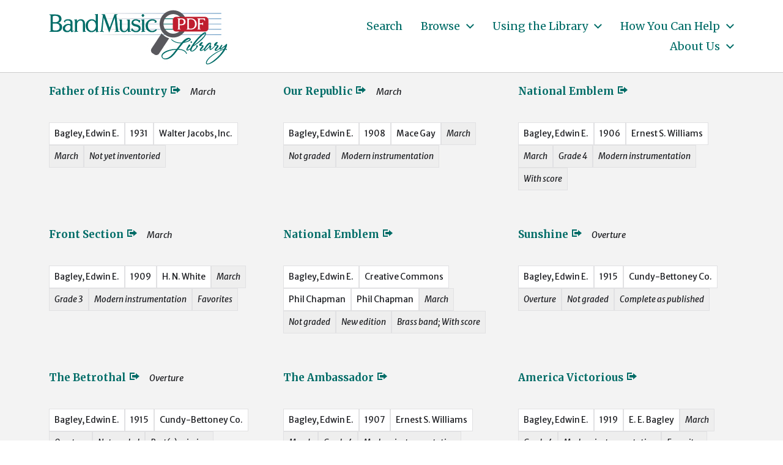

--- FILE ---
content_type: text/html; charset=UTF-8
request_url: https://bandmusicpdf.org/composer/bagley-edwin-e/
body_size: 9237
content:
<!DOCTYPE html> <html class="no-js" lang="en-US"> <head> <meta http-equiv="content-type" content="text/html" charset="UTF-8" /> <meta name="viewport" content="width=device-width, initial-scale=1.0" /> <link rel="profile" href="http://gmpg.org/xfn/11"> <title>Bagley, Edwin E. &#8211; BandMusic PDF Library</title> <meta name='robots' content='max-image-preview:large' /> <link rel="alternate" type="application/rss+xml" title="BandMusic PDF Library &raquo; Feed" href="https://bandmusicpdf.org/feed/" /> <link rel="alternate" type="application/rss+xml" title="BandMusic PDF Library &raquo; Comments Feed" href="https://bandmusicpdf.org/comments/feed/" /> <link rel="alternate" type="application/rss+xml" title="BandMusic PDF Library &raquo; Bagley, Edwin E. Composer Feed" href="https://bandmusicpdf.org/composer/bagley-edwin-e/feed/" /> <script type="text/javascript"> window._wpemojiSettings = {"baseUrl":"https:\/\/s.w.org\/images\/core\/emoji\/15.0.3\/72x72\/","ext":".png","svgUrl":"https:\/\/s.w.org\/images\/core\/emoji\/15.0.3\/svg\/","svgExt":".svg","source":{"concatemoji":"https:\/\/bandmusicpdf.org\/wp-includes\/js\/wp-emoji-release.min.js?ver=6.5.7"}}; /*! This file is auto-generated */ !function(i,n){var o,s,e;function c(e){try{var t={supportTests:e,timestamp:(new Date).valueOf()};sessionStorage.setItem(o,JSON.stringify(t))}catch(e){}}function p(e,t,n){e.clearRect(0,0,e.canvas.width,e.canvas.height),e.fillText(t,0,0);var t=new Uint32Array(e.getImageData(0,0,e.canvas.width,e.canvas.height).data),r=(e.clearRect(0,0,e.canvas.width,e.canvas.height),e.fillText(n,0,0),new Uint32Array(e.getImageData(0,0,e.canvas.width,e.canvas.height).data));return t.every(function(e,t){return e===r[t]})}function u(e,t,n){switch(t){case"flag":return n(e,"\ud83c\udff3\ufe0f\u200d\u26a7\ufe0f","\ud83c\udff3\ufe0f\u200b\u26a7\ufe0f")?!1:!n(e,"\ud83c\uddfa\ud83c\uddf3","\ud83c\uddfa\u200b\ud83c\uddf3")&&!n(e,"\ud83c\udff4\udb40\udc67\udb40\udc62\udb40\udc65\udb40\udc6e\udb40\udc67\udb40\udc7f","\ud83c\udff4\u200b\udb40\udc67\u200b\udb40\udc62\u200b\udb40\udc65\u200b\udb40\udc6e\u200b\udb40\udc67\u200b\udb40\udc7f");case"emoji":return!n(e,"\ud83d\udc26\u200d\u2b1b","\ud83d\udc26\u200b\u2b1b")}return!1}function f(e,t,n){var r="undefined"!=typeof WorkerGlobalScope&&self instanceof WorkerGlobalScope?new OffscreenCanvas(300,150):i.createElement("canvas"),a=r.getContext("2d",{willReadFrequently:!0}),o=(a.textBaseline="top",a.font="600 32px Arial",{});return e.forEach(function(e){o[e]=t(a,e,n)}),o}function t(e){var t=i.createElement("script");t.src=e,t.defer=!0,i.head.appendChild(t)}"undefined"!=typeof Promise&&(o="wpEmojiSettingsSupports",s=["flag","emoji"],n.supports={everything:!0,everythingExceptFlag:!0},e=new Promise(function(e){i.addEventListener("DOMContentLoaded",e,{once:!0})}),new Promise(function(t){var n=function(){try{var e=JSON.parse(sessionStorage.getItem(o));if("object"==typeof e&&"number"==typeof e.timestamp&&(new Date).valueOf()<e.timestamp+604800&&"object"==typeof e.supportTests)return e.supportTests}catch(e){}return null}();if(!n){if("undefined"!=typeof Worker&&"undefined"!=typeof OffscreenCanvas&&"undefined"!=typeof URL&&URL.createObjectURL&&"undefined"!=typeof Blob)try{var e="postMessage("+f.toString()+"("+[JSON.stringify(s),u.toString(),p.toString()].join(",")+"));",r=new Blob([e],{type:"text/javascript"}),a=new Worker(URL.createObjectURL(r),{name:"wpTestEmojiSupports"});return void(a.onmessage=function(e){c(n=e.data),a.terminate(),t(n)})}catch(e){}c(n=f(s,u,p))}t(n)}).then(function(e){for(var t in e)n.supports[t]=e[t],n.supports.everything=n.supports.everything&&n.supports[t],"flag"!==t&&(n.supports.everythingExceptFlag=n.supports.everythingExceptFlag&&n.supports[t]);n.supports.everythingExceptFlag=n.supports.everythingExceptFlag&&!n.supports.flag,n.DOMReady=!1,n.readyCallback=function(){n.DOMReady=!0}}).then(function(){return e}).then(function(){var e;n.supports.everything||(n.readyCallback(),(e=n.source||{}).concatemoji?t(e.concatemoji):e.wpemoji&&e.twemoji&&(t(e.twemoji),t(e.wpemoji)))}))}((window,document),window._wpemojiSettings); </script> <style id='wp-emoji-styles-inline-css' type='text/css'> img.wp-smiley, img.emoji { display: inline !important; border: none !important; box-shadow: none !important; height: 1em !important; width: 1em !important; margin: 0 0.07em !important; vertical-align: -0.1em !important; background: none !important; padding: 0 !important; } </style> <link rel='stylesheet' id='wp-block-library-css' href='https://bandmusicpdf.org/wp-includes/css/dist/block-library/style.min.css?ver=6.5.7' type='text/css' media='all' /> <style id='classic-theme-styles-inline-css' type='text/css'> /*! This file is auto-generated */ .wp-block-button__link{color:#fff;background-color:#32373c;border-radius:9999px;box-shadow:none;text-decoration:none;padding:calc(.667em + 2px) calc(1.333em + 2px);font-size:1.125em}.wp-block-file__button{background:#32373c;color:#fff;text-decoration:none} </style> <style id='global-styles-inline-css' type='text/css'> body{--wp--preset--color--black: #000000;--wp--preset--color--cyan-bluish-gray: #abb8c3;--wp--preset--color--white: #ffffff;--wp--preset--color--pale-pink: #f78da7;--wp--preset--color--vivid-red: #cf2e2e;--wp--preset--color--luminous-vivid-orange: #ff6900;--wp--preset--color--luminous-vivid-amber: #fcb900;--wp--preset--color--light-green-cyan: #7bdcb5;--wp--preset--color--vivid-green-cyan: #00d084;--wp--preset--color--pale-cyan-blue: #8ed1fc;--wp--preset--color--vivid-cyan-blue: #0693e3;--wp--preset--color--vivid-purple: #9b51e0;--wp--preset--color--accent: #006c67;--wp--preset--color--primary: #1a1b1f;--wp--preset--color--headings: #006c67;--wp--preset--color--buttons-background: #006c67;--wp--preset--color--buttons-text: #ffffff;--wp--preset--color--secondary: #747579;--wp--preset--color--border: #e1e1e3;--wp--preset--color--light-background: #e1e1e3;--wp--preset--color--background: #ffffff;--wp--preset--gradient--vivid-cyan-blue-to-vivid-purple: linear-gradient(135deg,rgba(6,147,227,1) 0%,rgb(155,81,224) 100%);--wp--preset--gradient--light-green-cyan-to-vivid-green-cyan: linear-gradient(135deg,rgb(122,220,180) 0%,rgb(0,208,130) 100%);--wp--preset--gradient--luminous-vivid-amber-to-luminous-vivid-orange: linear-gradient(135deg,rgba(252,185,0,1) 0%,rgba(255,105,0,1) 100%);--wp--preset--gradient--luminous-vivid-orange-to-vivid-red: linear-gradient(135deg,rgba(255,105,0,1) 0%,rgb(207,46,46) 100%);--wp--preset--gradient--very-light-gray-to-cyan-bluish-gray: linear-gradient(135deg,rgb(238,238,238) 0%,rgb(169,184,195) 100%);--wp--preset--gradient--cool-to-warm-spectrum: linear-gradient(135deg,rgb(74,234,220) 0%,rgb(151,120,209) 20%,rgb(207,42,186) 40%,rgb(238,44,130) 60%,rgb(251,105,98) 80%,rgb(254,248,76) 100%);--wp--preset--gradient--blush-light-purple: linear-gradient(135deg,rgb(255,206,236) 0%,rgb(152,150,240) 100%);--wp--preset--gradient--blush-bordeaux: linear-gradient(135deg,rgb(254,205,165) 0%,rgb(254,45,45) 50%,rgb(107,0,62) 100%);--wp--preset--gradient--luminous-dusk: linear-gradient(135deg,rgb(255,203,112) 0%,rgb(199,81,192) 50%,rgb(65,88,208) 100%);--wp--preset--gradient--pale-ocean: linear-gradient(135deg,rgb(255,245,203) 0%,rgb(182,227,212) 50%,rgb(51,167,181) 100%);--wp--preset--gradient--electric-grass: linear-gradient(135deg,rgb(202,248,128) 0%,rgb(113,206,126) 100%);--wp--preset--gradient--midnight: linear-gradient(135deg,rgb(2,3,129) 0%,rgb(40,116,252) 100%);--wp--preset--font-size--small: 16px;--wp--preset--font-size--medium: 20px;--wp--preset--font-size--large: 24px;--wp--preset--font-size--x-large: 42px;--wp--preset--font-size--normal: 19px;--wp--preset--font-size--larger: 32px;--wp--preset--spacing--20: 0.44rem;--wp--preset--spacing--30: 0.67rem;--wp--preset--spacing--40: 1rem;--wp--preset--spacing--50: 1.5rem;--wp--preset--spacing--60: 2.25rem;--wp--preset--spacing--70: 3.38rem;--wp--preset--spacing--80: 5.06rem;--wp--preset--shadow--natural: 6px 6px 9px rgba(0, 0, 0, 0.2);--wp--preset--shadow--deep: 12px 12px 50px rgba(0, 0, 0, 0.4);--wp--preset--shadow--sharp: 6px 6px 0px rgba(0, 0, 0, 0.2);--wp--preset--shadow--outlined: 6px 6px 0px -3px rgba(255, 255, 255, 1), 6px 6px rgba(0, 0, 0, 1);--wp--preset--shadow--crisp: 6px 6px 0px rgba(0, 0, 0, 1);}:where(.is-layout-flex){gap: 0.5em;}:where(.is-layout-grid){gap: 0.5em;}body .is-layout-flex{display: flex;}body .is-layout-flex{flex-wrap: wrap;align-items: center;}body .is-layout-flex > *{margin: 0;}body .is-layout-grid{display: grid;}body .is-layout-grid > *{margin: 0;}:where(.wp-block-columns.is-layout-flex){gap: 2em;}:where(.wp-block-columns.is-layout-grid){gap: 2em;}:where(.wp-block-post-template.is-layout-flex){gap: 1.25em;}:where(.wp-block-post-template.is-layout-grid){gap: 1.25em;}.has-black-color{color: var(--wp--preset--color--black) !important;}.has-cyan-bluish-gray-color{color: var(--wp--preset--color--cyan-bluish-gray) !important;}.has-white-color{color: var(--wp--preset--color--white) !important;}.has-pale-pink-color{color: var(--wp--preset--color--pale-pink) !important;}.has-vivid-red-color{color: var(--wp--preset--color--vivid-red) !important;}.has-luminous-vivid-orange-color{color: var(--wp--preset--color--luminous-vivid-orange) !important;}.has-luminous-vivid-amber-color{color: var(--wp--preset--color--luminous-vivid-amber) !important;}.has-light-green-cyan-color{color: var(--wp--preset--color--light-green-cyan) !important;}.has-vivid-green-cyan-color{color: var(--wp--preset--color--vivid-green-cyan) !important;}.has-pale-cyan-blue-color{color: var(--wp--preset--color--pale-cyan-blue) !important;}.has-vivid-cyan-blue-color{color: var(--wp--preset--color--vivid-cyan-blue) !important;}.has-vivid-purple-color{color: var(--wp--preset--color--vivid-purple) !important;}.has-black-background-color{background-color: var(--wp--preset--color--black) !important;}.has-cyan-bluish-gray-background-color{background-color: var(--wp--preset--color--cyan-bluish-gray) !important;}.has-white-background-color{background-color: var(--wp--preset--color--white) !important;}.has-pale-pink-background-color{background-color: var(--wp--preset--color--pale-pink) !important;}.has-vivid-red-background-color{background-color: var(--wp--preset--color--vivid-red) !important;}.has-luminous-vivid-orange-background-color{background-color: var(--wp--preset--color--luminous-vivid-orange) !important;}.has-luminous-vivid-amber-background-color{background-color: var(--wp--preset--color--luminous-vivid-amber) !important;}.has-light-green-cyan-background-color{background-color: var(--wp--preset--color--light-green-cyan) !important;}.has-vivid-green-cyan-background-color{background-color: var(--wp--preset--color--vivid-green-cyan) !important;}.has-pale-cyan-blue-background-color{background-color: var(--wp--preset--color--pale-cyan-blue) !important;}.has-vivid-cyan-blue-background-color{background-color: var(--wp--preset--color--vivid-cyan-blue) !important;}.has-vivid-purple-background-color{background-color: var(--wp--preset--color--vivid-purple) !important;}.has-black-border-color{border-color: var(--wp--preset--color--black) !important;}.has-cyan-bluish-gray-border-color{border-color: var(--wp--preset--color--cyan-bluish-gray) !important;}.has-white-border-color{border-color: var(--wp--preset--color--white) !important;}.has-pale-pink-border-color{border-color: var(--wp--preset--color--pale-pink) !important;}.has-vivid-red-border-color{border-color: var(--wp--preset--color--vivid-red) !important;}.has-luminous-vivid-orange-border-color{border-color: var(--wp--preset--color--luminous-vivid-orange) !important;}.has-luminous-vivid-amber-border-color{border-color: var(--wp--preset--color--luminous-vivid-amber) !important;}.has-light-green-cyan-border-color{border-color: var(--wp--preset--color--light-green-cyan) !important;}.has-vivid-green-cyan-border-color{border-color: var(--wp--preset--color--vivid-green-cyan) !important;}.has-pale-cyan-blue-border-color{border-color: var(--wp--preset--color--pale-cyan-blue) !important;}.has-vivid-cyan-blue-border-color{border-color: var(--wp--preset--color--vivid-cyan-blue) !important;}.has-vivid-purple-border-color{border-color: var(--wp--preset--color--vivid-purple) !important;}.has-vivid-cyan-blue-to-vivid-purple-gradient-background{background: var(--wp--preset--gradient--vivid-cyan-blue-to-vivid-purple) !important;}.has-light-green-cyan-to-vivid-green-cyan-gradient-background{background: var(--wp--preset--gradient--light-green-cyan-to-vivid-green-cyan) !important;}.has-luminous-vivid-amber-to-luminous-vivid-orange-gradient-background{background: var(--wp--preset--gradient--luminous-vivid-amber-to-luminous-vivid-orange) !important;}.has-luminous-vivid-orange-to-vivid-red-gradient-background{background: var(--wp--preset--gradient--luminous-vivid-orange-to-vivid-red) !important;}.has-very-light-gray-to-cyan-bluish-gray-gradient-background{background: var(--wp--preset--gradient--very-light-gray-to-cyan-bluish-gray) !important;}.has-cool-to-warm-spectrum-gradient-background{background: var(--wp--preset--gradient--cool-to-warm-spectrum) !important;}.has-blush-light-purple-gradient-background{background: var(--wp--preset--gradient--blush-light-purple) !important;}.has-blush-bordeaux-gradient-background{background: var(--wp--preset--gradient--blush-bordeaux) !important;}.has-luminous-dusk-gradient-background{background: var(--wp--preset--gradient--luminous-dusk) !important;}.has-pale-ocean-gradient-background{background: var(--wp--preset--gradient--pale-ocean) !important;}.has-electric-grass-gradient-background{background: var(--wp--preset--gradient--electric-grass) !important;}.has-midnight-gradient-background{background: var(--wp--preset--gradient--midnight) !important;}.has-small-font-size{font-size: var(--wp--preset--font-size--small) !important;}.has-medium-font-size{font-size: var(--wp--preset--font-size--medium) !important;}.has-large-font-size{font-size: var(--wp--preset--font-size--large) !important;}.has-x-large-font-size{font-size: var(--wp--preset--font-size--x-large) !important;} .wp-block-navigation a:where(:not(.wp-element-button)){color: inherit;} :where(.wp-block-post-template.is-layout-flex){gap: 1.25em;}:where(.wp-block-post-template.is-layout-grid){gap: 1.25em;} :where(.wp-block-columns.is-layout-flex){gap: 2em;}:where(.wp-block-columns.is-layout-grid){gap: 2em;} .wp-block-pullquote{font-size: 1.5em;line-height: 1.6;} </style> <link rel='stylesheet' id='chaplin-bmpdf-css' href='https://bandmusicpdf.org/wp-content/themes/chaplin-bmpdf/style.css?ver=1.0.1' type='text/css' media='all' /> <link rel='stylesheet' id='dashicons-css' href='https://bandmusicpdf.org/wp-includes/css/dashicons.min.css?ver=6.5.7' type='text/css' media='all' /> <link rel='stylesheet' id='chaplin-google-fonts-css' href='//fonts.googleapis.com/css?family=Merriweather%3A400%2C700%2C400italic%2C700italic%7CMerriweather+Sans%3A400%2C500%2C600%2C700%2C400italic%2C700italic&#038;ver=1' type='text/css' media='all' /> <link rel='stylesheet' id='chaplin-style-css' href='https://bandmusicpdf.org/wp-content/themes/chaplin/style.css?ver=2.6.8' type='text/css' media='all' /> <style id='chaplin-style-inline-css' type='text/css'> :root{--body-font:Merriweather Sans,-apple-system,BlinkMacSystemFont,'Helvetica Neue',Helvetica,sans-serif;--headings-font:Merriweather,Georgia,'Times New Roman',Times,serif;--headings-color:#006c67;--accent-color:#006c67;--light-background-color:#e1e1e3}body,.ff-body{font-family:Merriweather Sans,-apple-system,BlinkMacSystemFont,'Helvetica Neue',Helvetica,sans-serif}h1,h2,h3,h4,h5,h6,.faux-heading,.ff-headings{font-family:Merriweather,Georgia,'Times New Roman',Times,serif}h1,h2,h3,h4,h5,h6,.faux-heading{color:#006c67}@supports ( color:color( display-p3 0 0 0 / 1 ) ){h1,h2,h3,h4,h5,h6,.faux-heading{color:color( display-p3 0 0.424 0.404 / 1 )}}.bg-accent,.bg-accent-hover:hover,:root .has-accent-background-color,button,.button,.faux-button,.wp-block-button__link,:root .wp-block-file a.wp-block-file__button,input[type='button'],input[type='reset'],input[type='submit'],:root .woocommerce #respond input#submit,:root .woocommerce a.button,:root .woocommerce button.button,:root .woocommerce input.button{background-color:#006c67}@supports ( color:color( display-p3 0 0 0 / 1 ) ){.bg-accent,.bg-accent-hover:hover,:root .has-accent-background-color,button,.button,.faux-button,.wp-block-button__link,:root .wp-block-file a.wp-block-file__button,input[type='button'],input[type='reset'],input[type='submit'],:root .woocommerce #respond input#submit,:root .woocommerce a.button,:root .woocommerce button.button,:root .woocommerce input.button{background-color:color( display-p3 0 0.424 0.404 / 1 )}}.border-color-accent,.border-color-accent-hover:hover,blockquote{border-color:#006c67}@supports ( color:color( display-p3 0 0 0 / 1 ) ){.border-color-accent,.border-color-accent-hover:hover,blockquote{border-color:color( display-p3 0 0.424 0.404 / 1 )}}.color-accent,.color-accent-hover:hover,:root .has-accent-color,a,.is-style-outline .wp-block-button__link:not(.has-text-color),.wp-block-button__link.is-style-outline{color:#006c67}@supports ( color:color( display-p3 0 0 0 / 1 ) ){.color-accent,.color-accent-hover:hover,:root .has-accent-color,a,.is-style-outline .wp-block-button__link:not(.has-text-color),.wp-block-button__link.is-style-outline{color:color( display-p3 0 0.424 0.404 / 1 )}}.fill-children-accent,.fill-children-accent *{fill:#006c67}@supports ( color:color( display-p3 0 0 0 / 1 ) ){.fill-children-accent,.fill-children-accent *{fill:color( display-p3 0 0.424 0.404 / 1 )}}.bg-light-background,.bg-light-background-hover:hover,:root .has-light-background-background-color,code,kbd,samp,table.is-style-stripes tr:nth-child( odd ){background-color:#e1e1e3}@supports ( color:color( display-p3 0 0 0 / 1 ) ){.bg-light-background,.bg-light-background-hover:hover,:root .has-light-background-background-color,code,kbd,samp,table.is-style-stripes tr:nth-child( odd ){background-color:color( display-p3 0.882 0.882 0.89 / 1 )}}.border-color-light-background,.border-color-light-background-hover:hover{border-color:#e1e1e3}@supports ( color:color( display-p3 0 0 0 / 1 ) ){.border-color-light-background,.border-color-light-background-hover:hover{border-color:color( display-p3 0.882 0.882 0.89 / 1 )}}.color-light-background,.color-light-background-hover:hover,:root .has-light-background-color,.main-menu-alt ul{color:#e1e1e3}@supports ( color:color( display-p3 0 0 0 / 1 ) ){.color-light-background,.color-light-background-hover:hover,:root .has-light-background-color,.main-menu-alt ul{color:color( display-p3 0.882 0.882 0.89 / 1 )}}.fill-children-light-background,.fill-children-light-background *{fill:#e1e1e3}@supports ( color:color( display-p3 0 0 0 / 1 ) ){.fill-children-light-background,.fill-children-light-background *{fill:color( display-p3 0.882 0.882 0.89 / 1 )}} </style> <link rel='stylesheet' id='chaplin-print-styles-css' href='https://bandmusicpdf.org/wp-content/themes/chaplin/assets/css/print.css?ver=2.6.8' type='text/css' media='print' /> <link rel='stylesheet' id='tablepress-default-css' href='https://bandmusicpdf.org/wp-content/tablepress-combined.min.css?ver=5' type='text/css' media='all' /> <script type="text/javascript" src="https://bandmusicpdf.org/wp-includes/js/jquery/jquery.min.js?ver=3.7.1" id="jquery-core-js"></script> <script type="text/javascript" src="https://bandmusicpdf.org/wp-includes/js/jquery/jquery-migrate.min.js?ver=3.4.1" id="jquery-migrate-js"></script> <script type="text/javascript" src="https://bandmusicpdf.org/wp-includes/js/imagesloaded.min.js?ver=5.0.0" id="imagesloaded-js"></script> <script type="text/javascript" src="https://bandmusicpdf.org/wp-content/themes/chaplin/assets/js/modernizr-touchevents.min.js?ver=3.6.0" id="chaplin-modernizr-js"></script> <script type="text/javascript" id="chaplin-construct-js-extra"> var chaplin_ajax_load_more = {"ajaxurl":"https:\/\/bandmusicpdf.org\/wp-admin\/admin-ajax.php"}; </script> <script type="text/javascript" src="https://bandmusicpdf.org/wp-content/themes/chaplin/assets/js/construct.js?ver=2.6.8" id="chaplin-construct-js"></script> <link rel="https://api.w.org/" href="https://bandmusicpdf.org/wp-json/" /><link rel="alternate" type="application/json" href="https://bandmusicpdf.org/wp-json/wp/v2/composer/331" /><link rel="EditURI" type="application/rsd+xml" title="RSD" href="https://bandmusicpdf.org/xmlrpc.php?rsd" /> <meta name="generator" content="WordPress 6.5.7" /> <style id="custom-logo-css" type="text/css"> .site-title, .site-description { position: absolute; clip: rect(1px, 1px, 1px, 1px); } </style> <script>document.documentElement.className = document.documentElement.className.replace( 'no-js', 'js' );</script> <style type="text/css" id="custom-background-css"> body.custom-background { background-color: #ffffff; } </style> <link rel="icon" href="https://bandmusicpdf.org/wp-content/uploads/cropped-favicon-20210719a-32x32.jpg" sizes="32x32" /> <link rel="icon" href="https://bandmusicpdf.org/wp-content/uploads/cropped-favicon-20210719a-192x192.jpg" sizes="192x192" /> <link rel="apple-touch-icon" href="https://bandmusicpdf.org/wp-content/uploads/cropped-favicon-20210719a-180x180.jpg" /> <meta name="msapplication-TileImage" content="https://bandmusicpdf.org/wp-content/uploads/cropped-favicon-20210719a-270x270.jpg" /> <style> .facetwp-type-search i.clear { position: absolute; right: 30px; height: 100%; line-height: 1; cursor: pointer; display: inline-block; opacity: 0.3; width: 24px; height: 100%; background: transparent url('/wp-content/plugins/facetwp/assets/images/icon-close.png') 6px 50% no-repeat; background-size: 14px 14px; } .facetwp-type-search i.clear:hover { opacity: 0.8; } .facetwp-type-search .f-loading + input + i.clear, .facetwp-type-search .loading + i.clear { display: none !important; } .facetwp-facet input.facetwp-search { padding-right: 54px; display: inline-block !important; } </style> <script async src="https://www.googletagmanager.com/gtag/js?id=G-6W2HCK8GFN"></script> <script> window.dataLayer = window.dataLayer || []; function gtag(){dataLayer.push(arguments);} gtag('js', new Date()); gtag('config', 'G-6W2HCK8GFN'); </script> </head> <body class="archive tax-composer term-bagley-edwin-e term-331 custom-background wp-custom-logo pagination-type-links disable-search-modal disable-menu-modal-on-desktop has-no-pagination not-showing-comments"> <a class="skip-link faux-button" href="#site-content">Skip to the content</a> <header id="site-header"> <div class="header-inner"> <div class="section-inner"> <div class="header-titles"> <div class="site-logo faux-heading"> <a href="https://bandmusicpdf.org/" rel="home" class="custom-logo-link custom-logo"> <img src="https://bandmusicpdf.org/wp-content/uploads/logo.jpg" width="329" height="118" /> </a> <span class="screen-reader-text">BandMusic PDF Library</span></div> <div class="site-description">Preserving &amp; Sharing Music from the Golden Age of the Town Band</div> </div> <div class="header-navigation-wrapper"> <div class="main-menu-alt-container hide-js"> <ul class="main-menu-alt dropdown-menu reset-list-style"> <li id="menu-item-11989" class="menu-item menu-item-type-post_type menu-item-object-page menu-item-11989"><a href="https://bandmusicpdf.org/search/">Search</a></li> <li id="menu-item-8963" class="menu-item menu-item-type-custom menu-item-object-custom menu-item-has-children menu-item-8963"><div class="link-icon-wrapper fill-children-current-color"><a href="/search/">Browse</a><svg class="svg-icon" aria-hidden="true" role="img" focusable="false" xmlns="http://www.w3.org/2000/svg" width="20" height="12" viewBox="0 0 20 12"><polygon fill="" fill-rule="evenodd" points="1319.899 365.778 1327.678 358 1329.799 360.121 1319.899 370.021 1310 360.121 1312.121 358" transform="translate(-1310 -358)" /></svg></div> <ul class="sub-menu"> <li id="menu-item-9000" class="menu-item menu-item-type-custom menu-item-object-custom menu-item-9000"><a href="/search/?_sort_by=change_date">Recently Added</a></li> <li id="menu-item-9113" class="menu-item menu-item-type-custom menu-item-object-custom menu-item-9113"><a href="/search/?_sort_by=title">By Title</a></li> </ul> </li> <li id="menu-item-90" class="menu-item menu-item-type-post_type menu-item-object-page menu-item-has-children menu-item-90"><div class="link-icon-wrapper fill-children-current-color"><a href="https://bandmusicpdf.org/using/">Using the Library</a><svg class="svg-icon" aria-hidden="true" role="img" focusable="false" xmlns="http://www.w3.org/2000/svg" width="20" height="12" viewBox="0 0 20 12"><polygon fill="" fill-rule="evenodd" points="1319.899 365.778 1327.678 358 1329.799 360.121 1319.899 370.021 1310 360.121 1312.121 358" transform="translate(-1310 -358)" /></svg></div> <ul class="sub-menu"> <li id="menu-item-217" class="menu-item menu-item-type-post_type menu-item-object-page menu-item-217"><a href="https://bandmusicpdf.org/using/">Finding Music</a></li> <li id="menu-item-91" class="menu-item menu-item-type-post_type menu-item-object-page menu-item-91"><a href="https://bandmusicpdf.org/using/playing/">Guide to Instrumentation</a></li> <li id="menu-item-9084" class="menu-item menu-item-type-post_type menu-item-object-page menu-item-9084"><a href="https://bandmusicpdf.org/using/categories/">Special Categories</a></li> <li id="menu-item-181" class="menu-item menu-item-type-post_type menu-item-object-page menu-item-has-children menu-item-181"><div class="link-icon-wrapper fill-children-current-color"><a href="https://bandmusicpdf.org/using/suggested/">Suggested Works</a><svg class="svg-icon" aria-hidden="true" role="img" focusable="false" xmlns="http://www.w3.org/2000/svg" width="20" height="12" viewBox="0 0 20 12"><polygon fill="" fill-rule="evenodd" points="1319.899 365.778 1327.678 358 1329.799 360.121 1319.899 370.021 1310 360.121 1312.121 358" transform="translate(-1310 -358)" /></svg></div> <ul class="sub-menu"> <li id="menu-item-186" class="menu-item menu-item-type-post_type menu-item-object-page menu-item-186"><a href="https://bandmusicpdf.org/using/suggested/marches/">Marches, Marches, Marches</a></li> <li id="menu-item-185" class="menu-item menu-item-type-post_type menu-item-object-page menu-item-185"><a href="https://bandmusicpdf.org/using/suggested/larger/">Larger Works with Scores</a></li> <li id="menu-item-184" class="menu-item menu-item-type-post_type menu-item-object-page menu-item-184"><a href="https://bandmusicpdf.org/using/suggested/rags/">Rags &#038; Such</a></li> <li id="menu-item-183" class="menu-item menu-item-type-post_type menu-item-object-page menu-item-183"><a href="https://bandmusicpdf.org/using/suggested/marchkings/">March Kings</a></li> <li id="menu-item-182" class="menu-item menu-item-type-post_type menu-item-object-page menu-item-182"><a href="https://bandmusicpdf.org/using/suggested/mix/">Suggestions for your next concert</a></li> </ul> </li> </ul> </li> <li id="menu-item-210" class="menu-item menu-item-type-post_type menu-item-object-page menu-item-has-children menu-item-210"><div class="link-icon-wrapper fill-children-current-color"><a href="https://bandmusicpdf.org/help/">How You Can Help</a><svg class="svg-icon" aria-hidden="true" role="img" focusable="false" xmlns="http://www.w3.org/2000/svg" width="20" height="12" viewBox="0 0 20 12"><polygon fill="" fill-rule="evenodd" points="1319.899 365.778 1327.678 358 1329.799 360.121 1319.899 370.021 1310 360.121 1312.121 358" transform="translate(-1310 -358)" /></svg></div> <ul class="sub-menu"> <li id="menu-item-213" class="menu-item menu-item-type-post_type menu-item-object-page menu-item-has-children menu-item-213"><div class="link-icon-wrapper fill-children-current-color"><a href="https://bandmusicpdf.org/help/talent/">Donate Talent</a><svg class="svg-icon" aria-hidden="true" role="img" focusable="false" xmlns="http://www.w3.org/2000/svg" width="20" height="12" viewBox="0 0 20 12"><polygon fill="" fill-rule="evenodd" points="1319.899 365.778 1327.678 358 1329.799 360.121 1319.899 370.021 1310 360.121 1312.121 358" transform="translate(-1310 -358)" /></svg></div> <ul class="sub-menu"> <li id="menu-item-814" class="menu-item menu-item-type-post_type menu-item-object-page menu-item-814"><a href="https://bandmusicpdf.org/help/talent/replacement/">Replacement Parts</a></li> </ul> </li> <li id="menu-item-212" class="menu-item menu-item-type-post_type menu-item-object-page menu-item-has-children menu-item-212"><div class="link-icon-wrapper fill-children-current-color"><a href="https://bandmusicpdf.org/help/music/">Donate Music</a><svg class="svg-icon" aria-hidden="true" role="img" focusable="false" xmlns="http://www.w3.org/2000/svg" width="20" height="12" viewBox="0 0 20 12"><polygon fill="" fill-rule="evenodd" points="1319.899 365.778 1327.678 358 1329.799 360.121 1319.899 370.021 1310 360.121 1312.121 358" transform="translate(-1310 -358)" /></svg></div> <ul class="sub-menu"> <li id="menu-item-839" class="menu-item menu-item-type-post_type menu-item-object-page menu-item-839"><a href="https://bandmusicpdf.org/help/music/">Scanning guidelines</a></li> </ul> </li> <li id="menu-item-211" class="menu-item menu-item-type-post_type menu-item-object-page menu-item-211"><a href="https://bandmusicpdf.org/help/funds/">Donate Funds</a></li> </ul> </li> <li id="menu-item-120" class="menu-item menu-item-type-post_type menu-item-object-page menu-item-has-children menu-item-120"><div class="link-icon-wrapper fill-children-current-color"><a href="https://bandmusicpdf.org/about/">About Us</a><svg class="svg-icon" aria-hidden="true" role="img" focusable="false" xmlns="http://www.w3.org/2000/svg" width="20" height="12" viewBox="0 0 20 12"><polygon fill="" fill-rule="evenodd" points="1319.899 365.778 1327.678 358 1329.799 360.121 1319.899 370.021 1310 360.121 1312.121 358" transform="translate(-1310 -358)" /></svg></div> <ul class="sub-menu"> <li id="menu-item-121" class="menu-item menu-item-type-post_type menu-item-object-page menu-item-121"><a href="https://bandmusicpdf.org/about/contributors/">Volunteers &#038; Contributors</a></li> <li id="menu-item-163" class="menu-item menu-item-type-post_type menu-item-object-page menu-item-163"><a href="https://bandmusicpdf.org/about/collections/">Music Collections</a></li> <li id="menu-item-9023" class="menu-item menu-item-type-post_type menu-item-object-page menu-item-9023"><a href="https://bandmusicpdf.org/copyright/">Copyright</a></li> <li id="menu-item-9022" class="menu-item menu-item-type-post_type menu-item-object-page menu-item-privacy-policy menu-item-9022"><a rel="privacy-policy" href="https://bandmusicpdf.org/privacy-policy/">Privacy Policy</a></li> <li id="menu-item-135" class="menu-item menu-item-type-post_type menu-item-object-page menu-item-135"><a href="https://bandmusicpdf.org/about/contact/">Contact Us</a></li> <li id="menu-item-134" class="menu-item menu-item-type-post_type menu-item-object-page menu-item-134"><a href="https://bandmusicpdf.org/about/coda/">Coda: Bill Park</a></li> </ul> </li> </ul> </div> <div class="header-toggles hide-no-js"> <a href="#" class="toggle nav-toggle" data-toggle-target=".menu-modal" data-toggle-screen-lock="true" data-toggle-body-class="showing-menu-modal" aria-pressed="false" data-set-focus=".menu-modal"> <div class="toggle-text"> Menu </div> <div class="bars"> <div class="bar"></div> <div class="bar"></div> <div class="bar"></div> </div> </a> </div> </div> </div> </div> </header> <div class="menu-modal cover-modal" data-modal-target-string=".menu-modal" aria-expanded="false"> <div class="menu-modal-inner modal-inner bg-body-background"> <div class="menu-wrapper section-inner"> <div class="menu-top"> <div class="menu-modal-toggles header-toggles"> <a href="#" class="toggle nav-toggle nav-untoggle" data-toggle-target=".menu-modal" data-toggle-screen-lock="true" data-toggle-body-class="showing-menu-modal" aria-pressed="false" data-set-focus="#site-header .nav-toggle" role="button"> <div class="toggle-text"> Close </div> <div class="bars"> <div class="bar"></div> <div class="bar"></div> <div class="bar"></div> </div> </a> </div> <ul class="main-menu reset-list-style"> <li class="menu-item menu-item-type-post_type menu-item-object-page menu-item-11989"><div class="ancestor-wrapper"><a href="https://bandmusicpdf.org/search/">Search</a></div></li> <li class="menu-item menu-item-type-custom menu-item-object-custom menu-item-has-children menu-item-8963"><div class="ancestor-wrapper"><a href="/search/">Browse</a><div class="sub-menu-toggle-wrapper"><a href="#" class="toggle sub-menu-toggle border-color-border fill-children-current-color" data-toggle-target=".menu-modal .menu-item-8963 &gt; .sub-menu" data-toggle-type="slidetoggle" data-toggle-duration="250"><span class="screen-reader-text">Show sub menu</span><svg class="svg-icon" aria-hidden="true" role="img" focusable="false" xmlns="http://www.w3.org/2000/svg" width="20" height="12" viewBox="0 0 20 12"><polygon fill="" fill-rule="evenodd" points="1319.899 365.778 1327.678 358 1329.799 360.121 1319.899 370.021 1310 360.121 1312.121 358" transform="translate(-1310 -358)" /></svg></a></div></div> <ul class="sub-menu"> <li class="menu-item menu-item-type-custom menu-item-object-custom menu-item-9000"><div class="ancestor-wrapper"><a href="/search/?_sort_by=change_date">Recently Added</a></div></li> <li class="menu-item menu-item-type-custom menu-item-object-custom menu-item-9113"><div class="ancestor-wrapper"><a href="/search/?_sort_by=title">By Title</a></div></li> </ul> </li> <li class="menu-item menu-item-type-post_type menu-item-object-page menu-item-has-children menu-item-90"><div class="ancestor-wrapper"><a href="https://bandmusicpdf.org/using/">Using the Library</a><div class="sub-menu-toggle-wrapper"><a href="#" class="toggle sub-menu-toggle border-color-border fill-children-current-color" data-toggle-target=".menu-modal .menu-item-90 &gt; .sub-menu" data-toggle-type="slidetoggle" data-toggle-duration="250"><span class="screen-reader-text">Show sub menu</span><svg class="svg-icon" aria-hidden="true" role="img" focusable="false" xmlns="http://www.w3.org/2000/svg" width="20" height="12" viewBox="0 0 20 12"><polygon fill="" fill-rule="evenodd" points="1319.899 365.778 1327.678 358 1329.799 360.121 1319.899 370.021 1310 360.121 1312.121 358" transform="translate(-1310 -358)" /></svg></a></div></div> <ul class="sub-menu"> <li class="menu-item menu-item-type-post_type menu-item-object-page menu-item-217"><div class="ancestor-wrapper"><a href="https://bandmusicpdf.org/using/">Finding Music</a></div></li> <li class="menu-item menu-item-type-post_type menu-item-object-page menu-item-91"><div class="ancestor-wrapper"><a href="https://bandmusicpdf.org/using/playing/">Guide to Instrumentation</a></div></li> <li class="menu-item menu-item-type-post_type menu-item-object-page menu-item-9084"><div class="ancestor-wrapper"><a href="https://bandmusicpdf.org/using/categories/">Special Categories</a></div></li> <li class="menu-item menu-item-type-post_type menu-item-object-page menu-item-has-children menu-item-181"><div class="ancestor-wrapper"><a href="https://bandmusicpdf.org/using/suggested/">Suggested Works</a><div class="sub-menu-toggle-wrapper"><a href="#" class="toggle sub-menu-toggle border-color-border fill-children-current-color" data-toggle-target=".menu-modal .menu-item-181 &gt; .sub-menu" data-toggle-type="slidetoggle" data-toggle-duration="250"><span class="screen-reader-text">Show sub menu</span><svg class="svg-icon" aria-hidden="true" role="img" focusable="false" xmlns="http://www.w3.org/2000/svg" width="20" height="12" viewBox="0 0 20 12"><polygon fill="" fill-rule="evenodd" points="1319.899 365.778 1327.678 358 1329.799 360.121 1319.899 370.021 1310 360.121 1312.121 358" transform="translate(-1310 -358)" /></svg></a></div></div> <ul class="sub-menu"> <li class="menu-item menu-item-type-post_type menu-item-object-page menu-item-186"><div class="ancestor-wrapper"><a href="https://bandmusicpdf.org/using/suggested/marches/">Marches, Marches, Marches</a></div></li> <li class="menu-item menu-item-type-post_type menu-item-object-page menu-item-185"><div class="ancestor-wrapper"><a href="https://bandmusicpdf.org/using/suggested/larger/">Larger Works with Scores</a></div></li> <li class="menu-item menu-item-type-post_type menu-item-object-page menu-item-184"><div class="ancestor-wrapper"><a href="https://bandmusicpdf.org/using/suggested/rags/">Rags &#038; Such</a></div></li> <li class="menu-item menu-item-type-post_type menu-item-object-page menu-item-183"><div class="ancestor-wrapper"><a href="https://bandmusicpdf.org/using/suggested/marchkings/">March Kings</a></div></li> <li class="menu-item menu-item-type-post_type menu-item-object-page menu-item-182"><div class="ancestor-wrapper"><a href="https://bandmusicpdf.org/using/suggested/mix/">Suggestions for your next concert</a></div></li> </ul> </li> </ul> </li> <li class="menu-item menu-item-type-post_type menu-item-object-page menu-item-has-children menu-item-210"><div class="ancestor-wrapper"><a href="https://bandmusicpdf.org/help/">How You Can Help</a><div class="sub-menu-toggle-wrapper"><a href="#" class="toggle sub-menu-toggle border-color-border fill-children-current-color" data-toggle-target=".menu-modal .menu-item-210 &gt; .sub-menu" data-toggle-type="slidetoggle" data-toggle-duration="250"><span class="screen-reader-text">Show sub menu</span><svg class="svg-icon" aria-hidden="true" role="img" focusable="false" xmlns="http://www.w3.org/2000/svg" width="20" height="12" viewBox="0 0 20 12"><polygon fill="" fill-rule="evenodd" points="1319.899 365.778 1327.678 358 1329.799 360.121 1319.899 370.021 1310 360.121 1312.121 358" transform="translate(-1310 -358)" /></svg></a></div></div> <ul class="sub-menu"> <li class="menu-item menu-item-type-post_type menu-item-object-page menu-item-has-children menu-item-213"><div class="ancestor-wrapper"><a href="https://bandmusicpdf.org/help/talent/">Donate Talent</a><div class="sub-menu-toggle-wrapper"><a href="#" class="toggle sub-menu-toggle border-color-border fill-children-current-color" data-toggle-target=".menu-modal .menu-item-213 &gt; .sub-menu" data-toggle-type="slidetoggle" data-toggle-duration="250"><span class="screen-reader-text">Show sub menu</span><svg class="svg-icon" aria-hidden="true" role="img" focusable="false" xmlns="http://www.w3.org/2000/svg" width="20" height="12" viewBox="0 0 20 12"><polygon fill="" fill-rule="evenodd" points="1319.899 365.778 1327.678 358 1329.799 360.121 1319.899 370.021 1310 360.121 1312.121 358" transform="translate(-1310 -358)" /></svg></a></div></div> <ul class="sub-menu"> <li class="menu-item menu-item-type-post_type menu-item-object-page menu-item-814"><div class="ancestor-wrapper"><a href="https://bandmusicpdf.org/help/talent/replacement/">Replacement Parts</a></div></li> </ul> </li> <li class="menu-item menu-item-type-post_type menu-item-object-page menu-item-has-children menu-item-212"><div class="ancestor-wrapper"><a href="https://bandmusicpdf.org/help/music/">Donate Music</a><div class="sub-menu-toggle-wrapper"><a href="#" class="toggle sub-menu-toggle border-color-border fill-children-current-color" data-toggle-target=".menu-modal .menu-item-212 &gt; .sub-menu" data-toggle-type="slidetoggle" data-toggle-duration="250"><span class="screen-reader-text">Show sub menu</span><svg class="svg-icon" aria-hidden="true" role="img" focusable="false" xmlns="http://www.w3.org/2000/svg" width="20" height="12" viewBox="0 0 20 12"><polygon fill="" fill-rule="evenodd" points="1319.899 365.778 1327.678 358 1329.799 360.121 1319.899 370.021 1310 360.121 1312.121 358" transform="translate(-1310 -358)" /></svg></a></div></div> <ul class="sub-menu"> <li class="menu-item menu-item-type-post_type menu-item-object-page menu-item-839"><div class="ancestor-wrapper"><a href="https://bandmusicpdf.org/help/music/">Scanning guidelines</a></div></li> </ul> </li> <li class="menu-item menu-item-type-post_type menu-item-object-page menu-item-211"><div class="ancestor-wrapper"><a href="https://bandmusicpdf.org/help/funds/">Donate Funds</a></div></li> </ul> </li> <li class="menu-item menu-item-type-post_type menu-item-object-page menu-item-has-children menu-item-120"><div class="ancestor-wrapper"><a href="https://bandmusicpdf.org/about/">About Us</a><div class="sub-menu-toggle-wrapper"><a href="#" class="toggle sub-menu-toggle border-color-border fill-children-current-color" data-toggle-target=".menu-modal .menu-item-120 &gt; .sub-menu" data-toggle-type="slidetoggle" data-toggle-duration="250"><span class="screen-reader-text">Show sub menu</span><svg class="svg-icon" aria-hidden="true" role="img" focusable="false" xmlns="http://www.w3.org/2000/svg" width="20" height="12" viewBox="0 0 20 12"><polygon fill="" fill-rule="evenodd" points="1319.899 365.778 1327.678 358 1329.799 360.121 1319.899 370.021 1310 360.121 1312.121 358" transform="translate(-1310 -358)" /></svg></a></div></div> <ul class="sub-menu"> <li class="menu-item menu-item-type-post_type menu-item-object-page menu-item-121"><div class="ancestor-wrapper"><a href="https://bandmusicpdf.org/about/contributors/">Volunteers &#038; Contributors</a></div></li> <li class="menu-item menu-item-type-post_type menu-item-object-page menu-item-163"><div class="ancestor-wrapper"><a href="https://bandmusicpdf.org/about/collections/">Music Collections</a></div></li> <li class="menu-item menu-item-type-post_type menu-item-object-page menu-item-9023"><div class="ancestor-wrapper"><a href="https://bandmusicpdf.org/copyright/">Copyright</a></div></li> <li class="menu-item menu-item-type-post_type menu-item-object-page menu-item-privacy-policy menu-item-9022"><div class="ancestor-wrapper"><a rel="privacy-policy" href="https://bandmusicpdf.org/privacy-policy/">Privacy Policy</a></div></li> <li class="menu-item menu-item-type-post_type menu-item-object-page menu-item-135"><div class="ancestor-wrapper"><a href="https://bandmusicpdf.org/about/contact/">Contact Us</a></div></li> <li class="menu-item menu-item-type-post_type menu-item-object-page menu-item-134"><div class="ancestor-wrapper"><a href="https://bandmusicpdf.org/about/coda/">Coda: Bill Park</a></div></li> </ul> </li> </ul> </div> <div class="menu-bottom"> <p class="menu-copyright">&copy; 2026 <a href="https://bandmusicpdf.org">BandMusic PDF Library</a></p> </div> </div> </div> </div> <main id="site-content" role="main"> <header class="archive-header section-inner"> <h1 class="archive-title">Composer: <span>Bagley, Edwin E.</span></h1> </header> <div class="posts section-inner"> <div class="posts-grid grid load-more-target mcols-1 tcols-2 tlcols-3"> <div class="grid-item"> <article class="preview preview-post post-12247 post type-post status-publish format-standard hentry category-tune composer-bagley-edwin-e copyright-3344 publisher-jacobs-inc instrumentation-not-yet genre-march" id="post-12247"> <header class="preview-header"> <h2 class="preview-title heading-size-3"><a href="https://bandmusicpdf.org/fatherofhiscountry/">Father of His Country <span class="dashicons dashicons-migrate"></span></a></h2><div class="preview-subtitle">March</div> <div class="preview-excerpt"> <table class="bmpdf_meta"><tr class="bmpdf_metarow bmpdf_composer"><td class="bmpdf_metalabel">composer</td><td class="bmpdf_metavalue">Bagley, Edwin E.</td></tr><tr class="bmpdf_metarow bmpdf_copyright"><td class="bmpdf_metalabel">original copyright</td><td class="bmpdf_metavalue">1931</td></tr><tr class="bmpdf_metarow bmpdf_publisher"><td class="bmpdf_metalabel">publisher</td><td class="bmpdf_metavalue">Walter Jacobs, Inc.</td></tr><tr class="bmpdf_metarow bmpdf_genre bmpdf_shaded"><td class="bmpdf_metalabel">genre</td><td class="bmpdf_metavalue">March</td></tr><tr class="bmpdf_metarow bmpdf_instrumentation bmpdf_shaded"><td class="bmpdf_metalabel">instrumentation</td><td class="bmpdf_metavalue">Not yet inventoried</td></tr></table> </div> </header> </article> </div> <div class="grid-item"> <article class="preview preview-post post-4100 post type-post status-publish format-standard hentry category-tune composer-bagley-edwin-e copyright-486 publisher-mace-gay instrumentation-mi genre-march grade-not-graded" id="post-4100"> <header class="preview-header"> <h2 class="preview-title heading-size-3"><a href="https://bandmusicpdf.org/ourrepublic/">Our Republic <span class="dashicons dashicons-migrate"></span></a></h2><div class="preview-subtitle">March</div> <div class="preview-excerpt"> <table class="bmpdf_meta"><tr class="bmpdf_metarow bmpdf_composer"><td class="bmpdf_metalabel">composer</td><td class="bmpdf_metavalue">Bagley, Edwin E.</td></tr><tr class="bmpdf_metarow bmpdf_copyright"><td class="bmpdf_metalabel">original copyright</td><td class="bmpdf_metavalue">1908</td></tr><tr class="bmpdf_metarow bmpdf_publisher"><td class="bmpdf_metalabel">publisher</td><td class="bmpdf_metavalue">Mace Gay</td></tr><tr class="bmpdf_metarow bmpdf_genre bmpdf_shaded"><td class="bmpdf_metalabel">genre</td><td class="bmpdf_metavalue">March</td></tr><tr class="bmpdf_metarow bmpdf_grade bmpdf_shaded"><td class="bmpdf_metalabel">grade</td><td class="bmpdf_metavalue">Not graded</td></tr><tr class="bmpdf_metarow bmpdf_instrumentation bmpdf_shaded"><td class="bmpdf_metalabel">instrumentation</td><td class="bmpdf_metavalue">Modern instrumentation</td></tr></table> </div> </header> </article> </div> <div class="grid-item"> <article class="preview preview-post post-3915 post type-post status-publish format-standard hentry category-tune composer-bagley-edwin-e copyright-246 publisher-williams-ernest-s instrumentation-mi inote-score genre-march grade-13" id="post-3915"> <header class="preview-header"> <h2 class="preview-title heading-size-3"><a href="https://bandmusicpdf.org/nationalemblem/">National Emblem <span class="dashicons dashicons-migrate"></span></a></h2> <div class="preview-excerpt"> <table class="bmpdf_meta"><tr class="bmpdf_metarow bmpdf_composer"><td class="bmpdf_metalabel">composer</td><td class="bmpdf_metavalue">Bagley, Edwin E.</td></tr><tr class="bmpdf_metarow bmpdf_copyright"><td class="bmpdf_metalabel">original copyright</td><td class="bmpdf_metavalue">1906</td></tr><tr class="bmpdf_metarow bmpdf_publisher"><td class="bmpdf_metalabel">publisher</td><td class="bmpdf_metavalue">Ernest S. Williams</td></tr><tr class="bmpdf_metarow bmpdf_genre bmpdf_shaded"><td class="bmpdf_metalabel">genre</td><td class="bmpdf_metavalue">March</td></tr><tr class="bmpdf_metarow bmpdf_grade bmpdf_shaded"><td class="bmpdf_metalabel">grade</td><td class="bmpdf_metavalue">Grade 4</td></tr><tr class="bmpdf_metarow bmpdf_instrumentation bmpdf_shaded"><td class="bmpdf_metalabel">instrumentation</td><td class="bmpdf_metavalue">Modern instrumentation</td></tr><tr class="bmpdf_metarow bmpdf_inote bmpdf_shaded"><td class="bmpdf_metalabel">instrumentation note</td><td class="bmpdf_metavalue">With score</td></tr></table> </div> </header> </article> </div> <div class="grid-item"> <article class="preview preview-post post-2908 post type-post status-publish format-standard hentry category-tune composer-bagley-edwin-e copyright-81 publisher-white-h-n instrumentation-mi inote-favorites genre-march grade-17" id="post-2908"> <header class="preview-header"> <h2 class="preview-title heading-size-3"><a href="https://bandmusicpdf.org/frontsection-bagley/">Front Section <span class="dashicons dashicons-migrate"></span></a></h2><div class="preview-subtitle">March</div> <div class="preview-excerpt"> <table class="bmpdf_meta"><tr class="bmpdf_metarow bmpdf_composer"><td class="bmpdf_metalabel">composer</td><td class="bmpdf_metavalue">Bagley, Edwin E.</td></tr><tr class="bmpdf_metarow bmpdf_copyright"><td class="bmpdf_metalabel">original copyright</td><td class="bmpdf_metavalue">1909</td></tr><tr class="bmpdf_metarow bmpdf_publisher"><td class="bmpdf_metalabel">publisher</td><td class="bmpdf_metavalue">H. N. White</td></tr><tr class="bmpdf_metarow bmpdf_genre bmpdf_shaded"><td class="bmpdf_metalabel">genre</td><td class="bmpdf_metavalue">March</td></tr><tr class="bmpdf_metarow bmpdf_grade bmpdf_shaded"><td class="bmpdf_metalabel">grade</td><td class="bmpdf_metavalue">Grade 3</td></tr><tr class="bmpdf_metarow bmpdf_instrumentation bmpdf_shaded"><td class="bmpdf_metalabel">instrumentation</td><td class="bmpdf_metavalue">Modern instrumentation</td></tr><tr class="bmpdf_metarow bmpdf_inote bmpdf_shaded"><td class="bmpdf_metalabel">instrumentation note</td><td class="bmpdf_metavalue">Favorites</td></tr></table> </div> </header> </article> </div> <div class="grid-item"> <article class="preview preview-post post-1197 post type-post status-publish format-standard hentry category-tune composer-bagley-edwin-e arranger-phil-chapman copyright-cc publisher-chapman instrumentation-ne inote-brass-band inote-score genre-march grade-not-graded" id="post-1197"> <header class="preview-header"> <h2 class="preview-title heading-size-3"><a href="https://bandmusicpdf.org/nationalemblem-chapman/">National Emblem <span class="dashicons dashicons-migrate"></span></a></h2> <div class="preview-excerpt"> <table class="bmpdf_meta"><tr class="bmpdf_metarow bmpdf_composer"><td class="bmpdf_metalabel">composer</td><td class="bmpdf_metavalue">Bagley, Edwin E.</td></tr><tr class="bmpdf_metarow bmpdf_copyright"><td class="bmpdf_metalabel">original copyright</td><td class="bmpdf_metavalue">Creative Commons</td></tr><tr class="bmpdf_metarow bmpdf_arranger"><td class="bmpdf_metalabel">arranger</td><td class="bmpdf_metavalue">Phil Chapman</td></tr><tr class="bmpdf_metarow bmpdf_publisher"><td class="bmpdf_metalabel">publisher</td><td class="bmpdf_metavalue">Phil Chapman</td></tr><tr class="bmpdf_metarow bmpdf_genre bmpdf_shaded"><td class="bmpdf_metalabel">genre</td><td class="bmpdf_metavalue">March</td></tr><tr class="bmpdf_metarow bmpdf_grade bmpdf_shaded"><td class="bmpdf_metalabel">grade</td><td class="bmpdf_metavalue">Not graded</td></tr><tr class="bmpdf_metarow bmpdf_instrumentation bmpdf_shaded"><td class="bmpdf_metalabel">instrumentation</td><td class="bmpdf_metavalue">New edition</td></tr><tr class="bmpdf_metarow bmpdf_inote bmpdf_shaded"><td class="bmpdf_metalabel">instrumentation note</td><td class="bmpdf_metavalue">Brass band; With score</td></tr></table> </div> </header> </article> </div> <div class="grid-item"> <article class="preview preview-post post-1075 post type-post status-publish format-standard hentry category-tune composer-bagley-edwin-e copyright-16 publisher-cundy-bettoney-co instrumentation-cp genre-overture grade-not-graded" id="post-1075"> <header class="preview-header"> <h2 class="preview-title heading-size-3"><a href="https://bandmusicpdf.org/sunshine/">Sunshine <span class="dashicons dashicons-migrate"></span></a></h2><div class="preview-subtitle">Overture</div> <div class="preview-excerpt"> <table class="bmpdf_meta"><tr class="bmpdf_metarow bmpdf_composer"><td class="bmpdf_metalabel">composer</td><td class="bmpdf_metavalue">Bagley, Edwin E.</td></tr><tr class="bmpdf_metarow bmpdf_copyright"><td class="bmpdf_metalabel">original copyright</td><td class="bmpdf_metavalue">1915</td></tr><tr class="bmpdf_metarow bmpdf_publisher"><td class="bmpdf_metalabel">publisher</td><td class="bmpdf_metavalue">Cundy-Bettoney Co.</td></tr><tr class="bmpdf_metarow bmpdf_genre bmpdf_shaded"><td class="bmpdf_metalabel">genre</td><td class="bmpdf_metavalue">Overture</td></tr><tr class="bmpdf_metarow bmpdf_grade bmpdf_shaded"><td class="bmpdf_metalabel">grade</td><td class="bmpdf_metavalue">Not graded</td></tr><tr class="bmpdf_metarow bmpdf_instrumentation bmpdf_shaded"><td class="bmpdf_metalabel">instrumentation</td><td class="bmpdf_metavalue">Complete as published</td></tr></table> </div> </header> </article> </div> <div class="grid-item"> <article class="preview preview-post post-928 post type-post status-publish format-standard hentry category-tune composer-bagley-edwin-e copyright-16 publisher-cundy-bettoney-co instrumentation-pm genre-overture grade-not-graded" id="post-928"> <header class="preview-header"> <h2 class="preview-title heading-size-3"><a href="https://bandmusicpdf.org/betrothal/">The Betrothal <span class="dashicons dashicons-migrate"></span></a></h2><div class="preview-subtitle">Overture</div> <div class="preview-excerpt"> <table class="bmpdf_meta"><tr class="bmpdf_metarow bmpdf_composer"><td class="bmpdf_metalabel">composer</td><td class="bmpdf_metavalue">Bagley, Edwin E.</td></tr><tr class="bmpdf_metarow bmpdf_copyright"><td class="bmpdf_metalabel">original copyright</td><td class="bmpdf_metavalue">1915</td></tr><tr class="bmpdf_metarow bmpdf_publisher"><td class="bmpdf_metalabel">publisher</td><td class="bmpdf_metavalue">Cundy-Bettoney Co.</td></tr><tr class="bmpdf_metarow bmpdf_genre bmpdf_shaded"><td class="bmpdf_metalabel">genre</td><td class="bmpdf_metavalue">Overture</td></tr><tr class="bmpdf_metarow bmpdf_grade bmpdf_shaded"><td class="bmpdf_metalabel">grade</td><td class="bmpdf_metavalue">Not graded</td></tr><tr class="bmpdf_metarow bmpdf_instrumentation bmpdf_shaded"><td class="bmpdf_metalabel">instrumentation</td><td class="bmpdf_metavalue">Part(s) missing</td></tr><tr class="bmpdf_metarow bmpdf_seeking bmpdf_shaded"><td class="bmpdf_metalabel">seeking</td><td class="bmpdf_metavalue">Pic, EbA 3/4</td></tr></table> </div> </header> </article> </div> <div class="grid-item"> <article class="preview preview-post post-409 post type-post status-publish format-standard hentry category-tune composer-bagley-edwin-e copyright-206 publisher-williams-ernest-s instrumentation-mi genre-march grade-13" id="post-409"> <header class="preview-header"> <h2 class="preview-title heading-size-3"><a href="https://bandmusicpdf.org/ambassador-bagley/">The Ambassador <span class="dashicons dashicons-migrate"></span></a></h2> <div class="preview-excerpt"> <table class="bmpdf_meta"><tr class="bmpdf_metarow bmpdf_composer"><td class="bmpdf_metalabel">composer</td><td class="bmpdf_metavalue">Bagley, Edwin E.</td></tr><tr class="bmpdf_metarow bmpdf_copyright"><td class="bmpdf_metalabel">original copyright</td><td class="bmpdf_metavalue">1907</td></tr><tr class="bmpdf_metarow bmpdf_publisher"><td class="bmpdf_metalabel">publisher</td><td class="bmpdf_metavalue">Ernest S. Williams</td></tr><tr class="bmpdf_metarow bmpdf_genre bmpdf_shaded"><td class="bmpdf_metalabel">genre</td><td class="bmpdf_metavalue">March</td></tr><tr class="bmpdf_metarow bmpdf_grade bmpdf_shaded"><td class="bmpdf_metalabel">grade</td><td class="bmpdf_metavalue">Grade 4</td></tr><tr class="bmpdf_metarow bmpdf_instrumentation bmpdf_shaded"><td class="bmpdf_metalabel">instrumentation</td><td class="bmpdf_metavalue">Modern instrumentation</td></tr></table> </div> </header> </article> </div> <div class="grid-item"> <article class="preview preview-post post-416 post type-post status-publish format-standard hentry category-tune composer-bagley-edwin-e copyright-46 publisher-bagley instrumentation-mi inote-favorites genre-march grade-13" id="post-416"> <header class="preview-header"> <h2 class="preview-title heading-size-3"><a href="https://bandmusicpdf.org/americavictorious/">America Victorious <span class="dashicons dashicons-migrate"></span></a></h2> <div class="preview-excerpt"> <table class="bmpdf_meta"><tr class="bmpdf_metarow bmpdf_composer"><td class="bmpdf_metalabel">composer</td><td class="bmpdf_metavalue">Bagley, Edwin E.</td></tr><tr class="bmpdf_metarow bmpdf_copyright"><td class="bmpdf_metalabel">original copyright</td><td class="bmpdf_metavalue">1919</td></tr><tr class="bmpdf_metarow bmpdf_publisher"><td class="bmpdf_metalabel">publisher</td><td class="bmpdf_metavalue">E. E. Bagley</td></tr><tr class="bmpdf_metarow bmpdf_genre bmpdf_shaded"><td class="bmpdf_metalabel">genre</td><td class="bmpdf_metavalue">March</td></tr><tr class="bmpdf_metarow bmpdf_grade bmpdf_shaded"><td class="bmpdf_metalabel">grade</td><td class="bmpdf_metavalue">Grade 4</td></tr><tr class="bmpdf_metarow bmpdf_instrumentation bmpdf_shaded"><td class="bmpdf_metalabel">instrumentation</td><td class="bmpdf_metavalue">Modern instrumentation</td></tr><tr class="bmpdf_metarow bmpdf_inote bmpdf_shaded"><td class="bmpdf_metalabel">instrumentation note</td><td class="bmpdf_metavalue">Favorites</td></tr></table> </div> </header> </article> </div> </div> </div> <div class="pagination-wrapper section-inner pagination-type-links loaded-last-page"> <div id="pagination" class=" pagination-type-links" data-query-args="{&quot;composer&quot;:&quot;bagley-edwin-e&quot;,&quot;error&quot;:&quot;&quot;,&quot;m&quot;:&quot;&quot;,&quot;p&quot;:0,&quot;post_parent&quot;:&quot;&quot;,&quot;subpost&quot;:&quot;&quot;,&quot;subpost_id&quot;:&quot;&quot;,&quot;attachment&quot;:&quot;&quot;,&quot;attachment_id&quot;:0,&quot;name&quot;:&quot;&quot;,&quot;pagename&quot;:&quot;&quot;,&quot;page_id&quot;:0,&quot;second&quot;:&quot;&quot;,&quot;minute&quot;:&quot;&quot;,&quot;hour&quot;:&quot;&quot;,&quot;day&quot;:0,&quot;monthnum&quot;:0,&quot;year&quot;:0,&quot;w&quot;:0,&quot;category_name&quot;:&quot;&quot;,&quot;tag&quot;:&quot;&quot;,&quot;cat&quot;:&quot;&quot;,&quot;tag_id&quot;:&quot;&quot;,&quot;author&quot;:&quot;&quot;,&quot;author_name&quot;:&quot;&quot;,&quot;feed&quot;:&quot;&quot;,&quot;tb&quot;:&quot;&quot;,&quot;paged&quot;:1,&quot;meta_key&quot;:&quot;&quot;,&quot;meta_value&quot;:&quot;&quot;,&quot;preview&quot;:&quot;&quot;,&quot;s&quot;:&quot;&quot;,&quot;sentence&quot;:&quot;&quot;,&quot;title&quot;:&quot;&quot;,&quot;fields&quot;:&quot;&quot;,&quot;menu_order&quot;:&quot;&quot;,&quot;embed&quot;:&quot;&quot;,&quot;category__in&quot;:[],&quot;category__not_in&quot;:[],&quot;category__and&quot;:[],&quot;post__in&quot;:[],&quot;post__not_in&quot;:[],&quot;post_name__in&quot;:[],&quot;tag__in&quot;:[],&quot;tag__not_in&quot;:[],&quot;tag__and&quot;:[],&quot;tag_slug__in&quot;:[],&quot;tag_slug__and&quot;:[],&quot;post_parent__in&quot;:[],&quot;post_parent__not_in&quot;:[],&quot;author__in&quot;:[],&quot;author__not_in&quot;:[],&quot;search_columns&quot;:[],&quot;facetwp&quot;:true,&quot;ignore_sticky_posts&quot;:false,&quot;suppress_filters&quot;:false,&quot;cache_results&quot;:true,&quot;update_post_term_cache&quot;:true,&quot;update_menu_item_cache&quot;:false,&quot;lazy_load_term_meta&quot;:true,&quot;update_post_meta_cache&quot;:true,&quot;post_type&quot;:&quot;&quot;,&quot;posts_per_page&quot;:12,&quot;nopaging&quot;:false,&quot;comments_per_page&quot;:&quot;50&quot;,&quot;no_found_rows&quot;:false,&quot;taxonomy&quot;:&quot;composer&quot;,&quot;term&quot;:&quot;bagley-edwin-e&quot;,&quot;order&quot;:&quot;DESC&quot;,&quot;max_num_pages&quot;:1,&quot;post_status&quot;:&quot;publish&quot;}" data-pagination-type="links" data-load-more-target=".load-more-target"> </div> </div> </main> <footer id="site-footer" role="contentinfo"> <div class="footer-inner section-inner has-footer-menu"> <ul class="footer-menu reset-list-style"> <li class="menu-item menu-item-type-post_type menu-item-object-page menu-item-11989"><a href="https://bandmusicpdf.org/search/">Search</a></li> <li class="menu-item menu-item-type-custom menu-item-object-custom menu-item-8963"><a href="/search/">Browse</a></li> <li class="menu-item menu-item-type-post_type menu-item-object-page menu-item-90"><a href="https://bandmusicpdf.org/using/">Using the Library</a></li> <li class="menu-item menu-item-type-post_type menu-item-object-page menu-item-210"><a href="https://bandmusicpdf.org/help/">How You Can Help</a></li> <li class="menu-item menu-item-type-post_type menu-item-object-page menu-item-120"><a href="https://bandmusicpdf.org/about/">About Us</a></li> </ul> <div class="footer-credits"> <p class="footer-copyright">&copy; 2026 <a href="https://bandmusicpdf.org" rel="home">BandMusic PDF Library</a></p> <p class="theme-credits color-secondary"> </p> </div> </div> </footer> </body> </html> <!-- Cache Enabler by KeyCDN @ Mon, 12 Jan 2026 03:13:34 GMT (https-index.html) -->